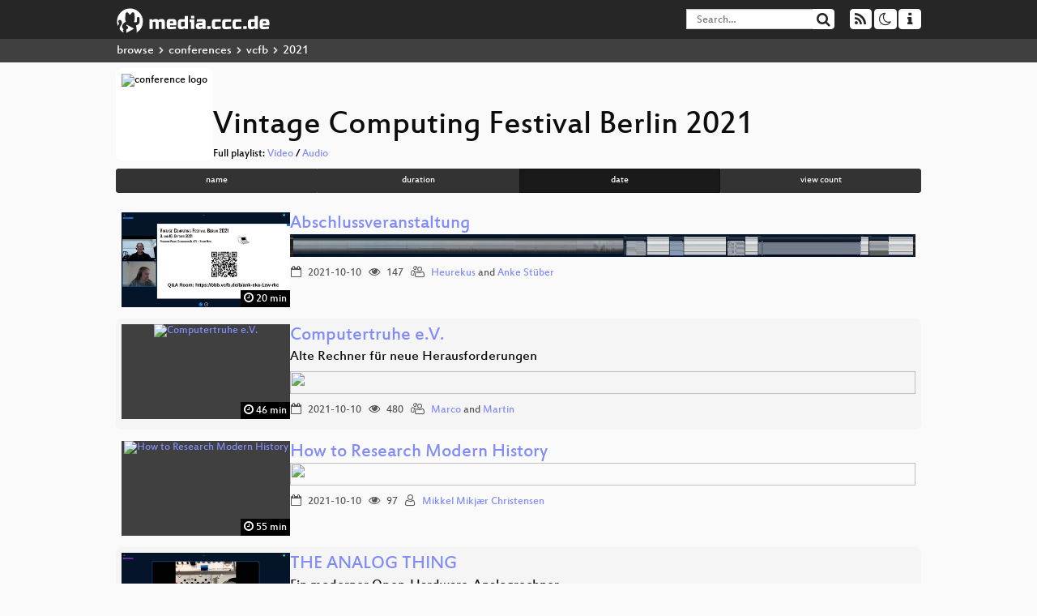

--- FILE ---
content_type: text/html; charset=utf-8
request_url: https://media.ccc.de/c/vcfb21?sort=date
body_size: 4738
content:
<!DOCTYPE html>
<html lang="en">
<head>
<meta content="IE=edge" http-equiv="X-UA-Compatible">
<meta content="text/html; charset=UTF-8" http-equiv="Content-Type">
<meta content="index,follow" name="robots">
<meta content="CCC" name="publisher">
<meta content="Video Streaming Portal des Chaos Computer Clubs" name="description">
<meta content="Chaos Computer Club, Video, Media, Streaming, TV, Hacker" name="keywords">
<meta content="2ozQIr-cQ-sJzGeJT_iTkS147fs3c5R3I1i6Dk_YLwA" name="google-site-verification">
<meta content="width=device-width, initial-scale=1.0" name="viewport">
<link href="/apple-touch-icon-57x57.png" rel="apple-touch-icon" sizes="57x57">
<link href="/apple-touch-icon-72x72.png" rel="apple-touch-icon" sizes="72x72">
<link href="/apple-touch-icon-60x60.png" rel="apple-touch-icon" sizes="60x60">
<link href="/apple-touch-icon-76x76.png" rel="apple-touch-icon" sizes="76x76">
<link href="/favicon-96x96.png" rel="icon" sizes="96x96" type="image/png">
<link href="/favicon-16x16.png" rel="icon" sizes="16x16" type="image/png">
<link href="/favicon-32x32.png" rel="icon" sizes="32x32" type="image/png">
<link rel="stylesheet" href="/assets/application-3ad2dd5ecb6545131aad78806e677698a74457b1a4c8d55f1804d430b39a1057.css" />
<script src="/assets/application-08c36f4689d6edef8dab6fa211421967d21e1910f65f791f0dd55e8a56114acc.js"></script>
<link href="/news.atom" rel="alternate" title="ATOM" type="application/atom+xml">
<link href="/updates.rdf" rel="alternate" title="last 100" type="application/rss+xml">
<link href="/podcast.xml" rel="alternate" title="last 100" type="application/rss+xml">
<link href="/podcast-archive.xml" rel="alternate" title="podcast archive" type="application/rss+xml">

<title>
Vintage Computing Festival Berlin 2021
- media.ccc.de
</title>
<noscript>
<style>
  .script-only { display: none !important; }
  .slider { display: flex; gap: 1em; }
  .nav-tabs { display: none; }
  .tab-content > .tab-pane { display: block; }
</style>
</noscript>

<link href="https://media.ccc.de/c/vcfb21/podcast/webm-hq.xml" rel="alternate" title="Podcast feed webm for this folder" type="application/rss+xml">
<link href="https://media.ccc.de/c/vcfb21/podcast/mp4-hq.xml" rel="alternate" title="Podcast feed mp4 for this folder" type="application/rss+xml">
<link href="https://media.ccc.de/c/vcfb21/podcast/opus.xml" rel="alternate" title="Podcast feed opus for this folder" type="application/rss+xml">
<link href="https://media.ccc.de/c/vcfb21/podcast/mp3.xml" rel="alternate" title="Podcast feed mp3 for this folder" type="application/rss+xml">


<style>

</style>
</head>
<body class="page-list
">
<div class="navbar navbar-default navbar-fixed-top dark" role="navigation">
<div class="container-fluid">
<div class="navbar-header">
<a class="navbar-brand" href="/">
<span>
<img alt="media.ccc.de logo, a lucky cat holding a play icon" src="/assets/frontend/voctocat-header-b587ba587ba768c4a96ed33ee72747b9a5432b954892e25ed9f850a99c7d161c.svg">
</span>
</a>
</div>
<div class="nav navbar-form navbar-right button-wrapper">
<a class="form-control btn btn-default" href="/about.html">
<span class="icon icon-info"></span>
</a>
</div>
<div class="nav navbar-form navbar-right compact dropdown script-only">
<button aria-expanded="true" aria-haspopup="true" class="form-control btn btn-default dropdown-toggle" data-toggle="dropdown" id="theme-menu">
<span class="icon icon-moon-o"></span>
</button>
<div aria-labelledby="theme-menu" class="dropdown-menu themes-dropdown">
<li>
<a data-turbolinks="false" href="#" onclick="toggleTheme(&#39;system&#39;)" role="button">System</a>
</li>
<li>
<a data-turbolinks="false" href="#" onclick="toggleTheme(&#39;light&#39;)" role="button">Light</a>
</li>
<li>
<a data-turbolinks="false" href="#" onclick="toggleTheme(&#39;dark&#39;)" role="button">Dark</a>
</li>
</div>
</div>
<div class="nav navbar-form navbar-right compact dropdown script-only">
<button aria-expanded="true" aria-haspopup="true" class="btn btn-default dropdown-toggle" data-toggle="dropdown" id="feed-menu">
<span class="icon icon-rss"></span>
</button>
<div aria-labelledby="feed-menu" class="dropdown-menu feeds_dropdown">
<table class="feeds_list">
<tr>
<td>
<a class="" href="/news.atom" title="">
News
</a>
</td>
<td class="placeholder"></td>
</tr>
<tr>
<td>
<a class="" href="/updates.rdf" title="">
RSS, last 100
</a>
</td>
<td class="placeholder"></td>
</tr>
<tr>
<td>
<a class="" href="/podcast-hq.xml" title="">
Podcast feed of the last two years
</a>
</td>
<td>
<a href="/podcast-lq.xml" title="Podcast feed of the last two years (SD)">
SD quality
</a>
</td>
</tr>
<tr>
<td>
<a class="" href="/podcast-audio-only.xml" title="">
Podcast audio feed of the last year
</a>
</td>
<td class="placeholder"></td>
</tr>
<tr>
<td>
<a class="" href="/podcast-archive-hq.xml" title="">
Podcast archive feed, everything older than two years
</a>
</td>
<td>
<a href="/podcast-archive-lq.xml" title="Podcast archive feed, everything older than two years (SD)">
SD quality
</a>
</td>
</tr>
<tr class="headline">
<td class="headline" colspan="2">
<div>
<span>
Podcast feeds for vcfb21
</span>
</div>
</td>
</tr>
<tr>
<td>
<a class="indented" href="https://media.ccc.de/c/vcfb21/podcast/webm-hq.xml" title="webm">
webm
</a>
</td>
<td>
<a href="https://media.ccc.de/c/vcfb21/podcast/webm-lq.xml" title="webm (SD)">
SD quality
</a>
</td>
</tr>
<tr>
<td>
<a class="indented" href="https://media.ccc.de/c/vcfb21/podcast/mp4-hq.xml" title="mp4">
mp4
</a>
</td>
<td>
<a href="https://media.ccc.de/c/vcfb21/podcast/mp4-lq.xml" title="mp4 (SD)">
SD quality
</a>
</td>
</tr>
<tr>
<td>
<a class="indented" href="https://media.ccc.de/c/vcfb21/podcast/opus.xml" title="opus">
opus
</a>
</td>
<td class="placeholder"></td>
</tr>
<tr>
<td>
<a class="indented" href="https://media.ccc.de/c/vcfb21/podcast/mp3.xml" title="mp3">
mp3
</a>
</td>
<td class="placeholder"></td>
</tr>
</table>

</div>
</div>
<form action="/search/" class="navbar-form navbar-right" id="media-search" method="get" role="search">
<div class="form-group input-group">
<input class="form-control" name="q" placeholder="Search…" size="17" type="search" value="">
<span class="input-group-btn">
<button class="btn btn-default" type="submit">
<span class="icon icon-search"></span>
</button>
</span>
</div>
</form>
</div>
<div aria-labelledby="feedMenu" class="feeds_dropdown" id="feedMenuMobile">
<table class="feeds_list">
<tr>
<td>
<a class="" href="/news.atom" title="">
News
</a>
</td>
<td class="placeholder"></td>
</tr>
<tr>
<td>
<a class="" href="/updates.rdf" title="">
RSS, last 100
</a>
</td>
<td class="placeholder"></td>
</tr>
<tr>
<td>
<a class="" href="/podcast-hq.xml" title="">
Podcast feed of the last two years
</a>
</td>
<td>
<a href="/podcast-lq.xml" title="Podcast feed of the last two years (SD)">
SD quality
</a>
</td>
</tr>
<tr>
<td>
<a class="" href="/podcast-audio-only.xml" title="">
Podcast audio feed of the last year
</a>
</td>
<td class="placeholder"></td>
</tr>
<tr>
<td>
<a class="" href="/podcast-archive-hq.xml" title="">
Podcast archive feed, everything older than two years
</a>
</td>
<td>
<a href="/podcast-archive-lq.xml" title="Podcast archive feed, everything older than two years (SD)">
SD quality
</a>
</td>
</tr>
<tr class="headline">
<td class="headline" colspan="2">
<div>
<span>
Podcast feeds for vcfb21
</span>
</div>
</td>
</tr>
<tr>
<td>
<a class="indented" href="https://media.ccc.de/c/vcfb21/podcast/webm-hq.xml" title="webm">
webm
</a>
</td>
<td>
<a href="https://media.ccc.de/c/vcfb21/podcast/webm-lq.xml" title="webm (SD)">
SD quality
</a>
</td>
</tr>
<tr>
<td>
<a class="indented" href="https://media.ccc.de/c/vcfb21/podcast/mp4-hq.xml" title="mp4">
mp4
</a>
</td>
<td>
<a href="https://media.ccc.de/c/vcfb21/podcast/mp4-lq.xml" title="mp4 (SD)">
SD quality
</a>
</td>
</tr>
<tr>
<td>
<a class="indented" href="https://media.ccc.de/c/vcfb21/podcast/opus.xml" title="opus">
opus
</a>
</td>
<td class="placeholder"></td>
</tr>
<tr>
<td>
<a class="indented" href="https://media.ccc.de/c/vcfb21/podcast/mp3.xml" title="mp3">
mp3
</a>
</td>
<td class="placeholder"></td>
</tr>
</table>

</div>
</div>
<div class="breadcrumb dark">
<ol class="container-fluid breadcrumb">
<li>
<a class="inverted" href="/b">
browse
</a>
</li>
<li>
<span class="icon icon-chevron-right"></span>
<a class="inverted" href="/b/conferences">
conferences
</a>
</li>
<li>
<span class="icon icon-chevron-right"></span>
<a class="inverted" href="/b/conferences/vcfb">
vcfb
</a>
</li>
<li class="active">
<span class="icon icon-chevron-right"></span>
2021
</li>
</ol>
</div>

<main class="container-fluid">
<div class="events-header">
<div class="conference-title-container">
<img alt="conference logo" class="logo" src="https://static.media.ccc.de/media/events/vcfb/2021/logo.png">
<div>
<h1>Vintage Computing Festival Berlin 2021</h1>
Full playlist:
<a data-method="get" href="/v/vcfb2021_-_133_-_de_-_202110091200_-_stream_aus_der_ausstellung_im_pergamon_palais/playlist">Video</a>
/
<a data-method="get" href="/v/vcfb2021_-_133_-_de_-_202110091200_-_stream_aus_der_ausstellung_im_pergamon_palais/audio">Audio</a>
</div>
</div>
<div class="btn-group btn-group-sm btn-group-justified" id="sorting">
<a class="btn btn-primary" href="/c/vcfb21?sort=name">name</a>
<a class="btn btn-primary" href="/c/vcfb21?sort=duration">duration</a>
<a class="btn btn-primary active" href="/c/vcfb21?sort=date">date</a>
<a class="btn btn-primary" href="/c/vcfb21?sort=view_count">view count</a>
</div>
</div>
<div class="event-previews">
<div class="event-preview">
<a class="thumbnail-link" href="/v/vcfb2021_-_144_-_de_-_202110101700_-_abschlussveranstaltung_-_heurekus_-_anke_stueber">
<div class="thumbnail-badge-container">
<img alt="Abschlussveranstaltung" class="video-thumbnail" loading="lazy" src="https://static.media.ccc.de/media/events/vcfb/2021/144-a016a668-3440-2af4-2dfc-7c4efe094b06.jpg">
<div class="duration digits">
<span class="icon icon-clock-o"></span>
20 min
</div>
</div>
</a>

<div class="caption">
<h3>
<a href="/v/vcfb2021_-_144_-_de_-_202110101700_-_abschlussveranstaltung_-_heurekus_-_anke_stueber">
Abschlussveranstaltung
</a>
</h3>
<div class="timelens" data-duration="1254" data-lazy="yes" data-slug="vcfb2021_-_144_-_de_-_202110101700_-_abschlussveranstaltung_-_heurekus_-_anke_stueber" data-thumbnails="https://static.media.ccc.de/media/events/vcfb/2021/144-a016a668-3440-2af4-2dfc-7c4efe094b06.thumbnails.vtt" data-timeline="https://static.media.ccc.de/media/events/vcfb/2021/144-a016a668-3440-2af4-2dfc-7c4efe094b06.timeline.jpg"></div>
<ul class="metadata">
<li class="duration digits">
<span class="icon icon-clock-o"></span>
20 min
</li>
<li class="date digits">
<span class="icon icon-calendar-o"></span>
2021-10-10
</li>
<li class="view-count digits">
<span class="icon icon-eye" title="147 views"></span>
147
</li>
<li class="persons">
<span class="icon icon-users-light"></span>
<a href="/search?p=Heurekus">Heurekus</a> and
<a href="/search?p=Anke+St%C3%BCber">Anke Stüber</a>

</li>
</ul>
</div>

</div>

<div class="event-preview">
<a class="thumbnail-link" href="/v/vcfb2021_-_143_-_de_-_202110101600_-_computertruhe_ev_-_marco_-_martin">
<div class="thumbnail-badge-container">
<img alt="Computertruhe e.V." class="video-thumbnail" loading="lazy" src="https://static.media.ccc.de/media/events/vcfb/2021/143-d6138a88-42b0-3572-c386-421a4c9ff71c.jpg">
<div class="duration digits">
<span class="icon icon-clock-o"></span>
46 min
</div>
</div>
</a>

<div class="caption">
<h3>
<a href="/v/vcfb2021_-_143_-_de_-_202110101600_-_computertruhe_ev_-_marco_-_martin">
Computertruhe e.V.
</a>
</h3>
<h4 title="Alte Rechner für neue Herausforderungen">
Alte Rechner für neue Herausforderungen
</h4>
<div class="timelens" data-duration="2789" data-lazy="yes" data-slug="vcfb2021_-_143_-_de_-_202110101600_-_computertruhe_ev_-_marco_-_martin" data-thumbnails="https://static.media.ccc.de/media/events/vcfb/2021/143-d6138a88-42b0-3572-c386-421a4c9ff71c.thumbnails.vtt" data-timeline="https://static.media.ccc.de/media/events/vcfb/2021/143-d6138a88-42b0-3572-c386-421a4c9ff71c.timeline.jpg"></div>
<ul class="metadata">
<li class="duration digits">
<span class="icon icon-clock-o"></span>
46 min
</li>
<li class="date digits">
<span class="icon icon-calendar-o"></span>
2021-10-10
</li>
<li class="view-count digits">
<span class="icon icon-eye" title="480 views"></span>
480
</li>
<li class="persons">
<span class="icon icon-users-light"></span>
<a href="/search?p=Marco">Marco</a> and
<a href="/search?p=Martin">Martin</a>

</li>
</ul>
</div>

</div>

<div class="event-preview">
<a class="thumbnail-link" href="/v/vcfb2021_-_142_-_en_-_202110101500_-_how_to_research_modern_history_-_mikkel_mikj%C3%A6r_christensen">
<div class="thumbnail-badge-container">
<img alt="How to Research Modern History" class="video-thumbnail" loading="lazy" src="https://static.media.ccc.de/media/events/vcfb/2021/142-f1ca857d-dcdc-ad8b-dd41-d507fc1e9967.jpg">
<div class="duration digits">
<span class="icon icon-clock-o"></span>
55 min
</div>
</div>
</a>

<div class="caption">
<h3>
<a href="/v/vcfb2021_-_142_-_en_-_202110101500_-_how_to_research_modern_history_-_mikkel_mikj%C3%A6r_christensen">
How to Research Modern History
</a>
</h3>
<div class="timelens" data-duration="3324" data-lazy="yes" data-slug="vcfb2021_-_142_-_en_-_202110101500_-_how_to_research_modern_history_-_mikkel_mikjær_christensen" data-thumbnails="https://static.media.ccc.de/media/events/vcfb/2021/142-f1ca857d-dcdc-ad8b-dd41-d507fc1e9967.thumbnails.vtt" data-timeline="https://static.media.ccc.de/media/events/vcfb/2021/142-f1ca857d-dcdc-ad8b-dd41-d507fc1e9967.timeline.jpg"></div>
<ul class="metadata">
<li class="duration digits">
<span class="icon icon-clock-o"></span>
55 min
</li>
<li class="date digits">
<span class="icon icon-calendar-o"></span>
2021-10-10
</li>
<li class="view-count digits">
<span class="icon icon-eye" title="97 views"></span>
97
</li>
<li class="persons">
<span class="icon icon-user-light"></span>
<a href="/search?p=Mikkel+Mikj%C3%A6r+Christensen">Mikkel Mikjær Christensen</a>

</li>
</ul>
</div>

</div>

<div class="event-preview">
<a class="thumbnail-link" href="/v/vcfb2021_-_140_-_de_-_202110101100_-_the_analog_thing_-_dr_bernd_ulmann">
<div class="thumbnail-badge-container">
<img alt="THE ANALOG THING" class="video-thumbnail" loading="lazy" src="https://static.media.ccc.de/media/events/vcfb/2021/140-846d0aa7-5ddd-3f44-e011-5b30468a3ebe.jpg">
<div class="duration digits">
<span class="icon icon-clock-o"></span>
30 min
</div>
</div>
</a>

<div class="caption">
<h3>
<a href="/v/vcfb2021_-_140_-_de_-_202110101100_-_the_analog_thing_-_dr_bernd_ulmann">
THE ANALOG THING
</a>
</h3>
<h4 title="Ein moderner Open-Hardware-Analogrechner">
Ein moderner Open-Hardware-Analogrechner
</h4>
<div class="timelens" data-duration="1832" data-lazy="yes" data-slug="vcfb2021_-_140_-_de_-_202110101100_-_the_analog_thing_-_dr_bernd_ulmann" data-thumbnails="https://static.media.ccc.de/media/events/vcfb/2021/140-846d0aa7-5ddd-3f44-e011-5b30468a3ebe.thumbnails.vtt" data-timeline="https://static.media.ccc.de/media/events/vcfb/2021/140-846d0aa7-5ddd-3f44-e011-5b30468a3ebe.timeline.jpg"></div>
<ul class="metadata">
<li class="duration digits">
<span class="icon icon-clock-o"></span>
30 min
</li>
<li class="date digits">
<span class="icon icon-calendar-o"></span>
2021-10-10
</li>
<li class="view-count digits">
<span class="icon icon-eye" title="1,102 views"></span>
1.1k
</li>
<li class="persons">
<span class="icon icon-user-light"></span>
<a href="/search?p=Dr.+Bernd+Ulmann">Dr. Bernd Ulmann</a>

</li>
</ul>
</div>

</div>

<div class="event-preview">
<a class="thumbnail-link" href="/v/vcfb2021_-_138_-_en_-_202110091800_-_update_computer_club_-_pontus_pihlgren">
<div class="thumbnail-badge-container">
<img alt="Update Computer Club" class="video-thumbnail" loading="lazy" src="https://static.media.ccc.de/media/events/vcfb/2021/138-8516a765-12d3-5b59-6f4d-ca27414a142a.jpg">
<div class="duration digits">
<span class="icon icon-clock-o"></span>
47 min
</div>
</div>
</a>

<div class="caption">
<h3>
<a href="/v/vcfb2021_-_138_-_en_-_202110091800_-_update_computer_club_-_pontus_pihlgren">
Update Computer Club
</a>
</h3>
<h4 title="History and Not-So-Certain Future">
History and Not-So-Certain Future
</h4>
<div class="timelens" data-duration="2838" data-lazy="yes" data-slug="vcfb2021_-_138_-_en_-_202110091800_-_update_computer_club_-_pontus_pihlgren" data-thumbnails="https://static.media.ccc.de/media/events/vcfb/2021/138-8516a765-12d3-5b59-6f4d-ca27414a142a.thumbnails.vtt" data-timeline="https://static.media.ccc.de/media/events/vcfb/2021/138-8516a765-12d3-5b59-6f4d-ca27414a142a.timeline.jpg"></div>
<ul class="metadata">
<li class="duration digits">
<span class="icon icon-clock-o"></span>
47 min
</li>
<li class="date digits">
<span class="icon icon-calendar-o"></span>
2021-10-09
</li>
<li class="view-count digits">
<span class="icon icon-eye" title="231 views"></span>
231
</li>
<li class="persons">
<span class="icon icon-user-light"></span>
<a href="/search?p=Pontus+Pihlgren">Pontus Pihlgren</a>

</li>
</ul>
</div>

</div>

<div class="event-preview">
<a class="thumbnail-link" href="/v/vcfb2021_-_137_-_de_-_202110091700_-_dyadische_rechenvorrichtung_-_klemens_krause">
<div class="thumbnail-badge-container">
<img alt="Dyadische Rechenvorrichtung" class="video-thumbnail" loading="lazy" src="https://static.media.ccc.de/media/events/vcfb/2021/137-098b1287-69c8-9a7c-a8bf-071a94ec80d3.jpg">
<div class="duration digits">
<span class="icon icon-clock-o"></span>
54 min
</div>
</div>
</a>

<div class="caption">
<h3>
<a href="/v/vcfb2021_-_137_-_de_-_202110091700_-_dyadische_rechenvorrichtung_-_klemens_krause">
Dyadische Rechenvorrichtung
</a>
</h3>
<h4 title="Konrad Zuses Patent 176686">
Konrad Zuses Patent 176686
</h4>
<div class="timelens" data-duration="3261" data-lazy="yes" data-slug="vcfb2021_-_137_-_de_-_202110091700_-_dyadische_rechenvorrichtung_-_klemens_krause" data-thumbnails="https://static.media.ccc.de/media/events/vcfb/2021/137-098b1287-69c8-9a7c-a8bf-071a94ec80d3.thumbnails.vtt" data-timeline="https://static.media.ccc.de/media/events/vcfb/2021/137-098b1287-69c8-9a7c-a8bf-071a94ec80d3.timeline.jpg"></div>
<ul class="metadata">
<li class="duration digits">
<span class="icon icon-clock-o"></span>
54 min
</li>
<li class="date digits">
<span class="icon icon-calendar-o"></span>
2021-10-09
</li>
<li class="view-count digits">
<span class="icon icon-eye" title="154 views"></span>
154
</li>
<li class="persons">
<span class="icon icon-user-light"></span>
<a href="/search?p=Klemens+Krause">Klemens Krause</a>

</li>
</ul>
</div>

</div>

<div class="event-preview">
<a class="thumbnail-link" href="/v/vcfb2021_-_136_-_de_-_202110091600_-_stream_aus_den_online_ausstellungen">
<div class="thumbnail-badge-container">
<img alt="Stream aus den Online-Ausstellungen" class="video-thumbnail" loading="lazy" src="https://static.media.ccc.de/media/events/vcfb/2021/136-36a21813-7a55-4cac-ff8c-9e62a0798a9b.jpg">
<div class="duration digits">
<span class="icon icon-clock-o"></span>
43 min
</div>
</div>
</a>

<div class="caption">
<h3>
<a href="/v/vcfb2021_-_136_-_de_-_202110091600_-_stream_aus_den_online_ausstellungen">
Stream aus den Online-Ausstellungen
</a>
</h3>
<div class="timelens" data-duration="2598" data-lazy="yes" data-slug="vcfb2021_-_136_-_de_-_202110091600_-_stream_aus_den_online_ausstellungen" data-thumbnails="https://static.media.ccc.de/media/events/vcfb/2021/136-36a21813-7a55-4cac-ff8c-9e62a0798a9b.thumbnails.vtt" data-timeline="https://static.media.ccc.de/media/events/vcfb/2021/136-36a21813-7a55-4cac-ff8c-9e62a0798a9b.timeline.jpg"></div>
<ul class="metadata">
<li class="duration digits">
<span class="icon icon-clock-o"></span>
43 min
</li>
<li class="date digits">
<span class="icon icon-calendar-o"></span>
2021-10-09
</li>
<li class="view-count digits">
<span class="icon icon-eye" title="171 views"></span>
171
</li>
<li class="persons">

</li>
</ul>
</div>

</div>

<div class="event-preview">
<a class="thumbnail-link" href="/v/vcfb2021_-_135_-_en_-_202110091500_-_the_fujitsu_micro_8_and_its_bubble_memory_drive_-_fritz_hohl">
<div class="thumbnail-badge-container">
<img alt="The Fujitsu Micro 8 and its Bubble Memory Drive" class="video-thumbnail" loading="lazy" src="https://static.media.ccc.de/media/events/vcfb/2021/135-6ece614f-f277-ce04-2c10-60f6a344f42f.jpg">
<div class="duration digits">
<span class="icon icon-clock-o"></span>
29 min
</div>
</div>
</a>

<div class="caption">
<h3>
<a href="/v/vcfb2021_-_135_-_en_-_202110091500_-_the_fujitsu_micro_8_and_its_bubble_memory_drive_-_fritz_hohl">
The Fujitsu Micro 8 and its Bubble Memory Drive
</a>
</h3>
<div class="timelens" data-duration="1751" data-lazy="yes" data-slug="vcfb2021_-_135_-_en_-_202110091500_-_the_fujitsu_micro_8_and_its_bubble_memory_drive_-_fritz_hohl" data-thumbnails="https://static.media.ccc.de/media/events/vcfb/2021/135-6ece614f-f277-ce04-2c10-60f6a344f42f.thumbnails.vtt" data-timeline="https://static.media.ccc.de/media/events/vcfb/2021/135-6ece614f-f277-ce04-2c10-60f6a344f42f.timeline.jpg"></div>
<ul class="metadata">
<li class="duration digits">
<span class="icon icon-clock-o"></span>
29 min
</li>
<li class="date digits">
<span class="icon icon-calendar-o"></span>
2021-10-09
</li>
<li class="view-count digits">
<span class="icon icon-eye" title="241 views"></span>
241
</li>
<li class="persons">
<span class="icon icon-user-light"></span>
<a href="/search?p=Fritz+Hohl">Fritz Hohl</a>

</li>
</ul>
</div>

</div>

<div class="event-preview">
<a class="thumbnail-link" href="/v/vcfb2021_-_134_-_de_-_202110091400_-_open_history%3E__archaeologie_des_retrocomputing_(buchvorstellung)_-_dr_dr_stefan_hoeltgen">
<div class="thumbnail-badge-container">
<img alt="OPEN HISTORY&amp;gt;_ Archäologie des Retrocomputing (Buchvorstellung)" class="video-thumbnail" loading="lazy" src="https://static.media.ccc.de/media/events/vcfb/2021/134-7410271f-afb3-920a-f912-a3671601f271.jpg">
<div class="duration digits">
<span class="icon icon-clock-o"></span>
47 min
</div>
</div>
</a>

<div class="caption">
<h3>
<a href="/v/vcfb2021_-_134_-_de_-_202110091400_-_open_history%3E__archaeologie_des_retrocomputing_(buchvorstellung)_-_dr_dr_stefan_hoeltgen">
OPEN HISTORY&gt;_ Archäologie des Retrocomputing (Buchvorstellung)
</a>
</h3>
<div class="timelens" data-duration="2877" data-lazy="yes" data-slug="vcfb2021_-_134_-_de_-_202110091400_-_open_history&gt;__archaeologie_des_retrocomputing_(buchvorstellung)_-_dr_dr_stefan_hoeltgen" data-thumbnails="https://static.media.ccc.de/media/events/vcfb/2021/134-7410271f-afb3-920a-f912-a3671601f271.thumbnails.vtt" data-timeline="https://static.media.ccc.de/media/events/vcfb/2021/134-7410271f-afb3-920a-f912-a3671601f271.timeline.jpg"></div>
<ul class="metadata">
<li class="duration digits">
<span class="icon icon-clock-o"></span>
47 min
</li>
<li class="date digits">
<span class="icon icon-calendar-o"></span>
2021-10-09
</li>
<li class="view-count digits">
<span class="icon icon-eye" title="132 views"></span>
132
</li>
<li class="persons">
<span class="icon icon-user-light"></span>
<a href="/search?p=Dr.+Dr.+Stefan+H%C3%B6ltgen">Dr. Dr. Stefan Höltgen</a>

</li>
</ul>
</div>

</div>

<div class="event-preview">
<a class="thumbnail-link" href="/v/vcfb2021_-_133_-_de_-_202110091200_-_stream_aus_der_ausstellung_im_pergamon_palais">
<div class="thumbnail-badge-container">
<img alt="Stream aus der Ausstellung im Pergamon-Palais" class="video-thumbnail" loading="lazy" src="https://static.media.ccc.de/media/events/vcfb/2021/133-2332f93c-f1f2-8487-8b22-c1124ea9c08b.jpg">
<div class="duration digits">
<span class="icon icon-clock-o"></span>
113 min
</div>
</div>
</a>

<div class="caption">
<h3>
<a href="/v/vcfb2021_-_133_-_de_-_202110091200_-_stream_aus_der_ausstellung_im_pergamon_palais">
Stream aus der Ausstellung im Pergamon-Palais
</a>
</h3>
<div class="timelens" data-duration="6820" data-lazy="yes" data-slug="vcfb2021_-_133_-_de_-_202110091200_-_stream_aus_der_ausstellung_im_pergamon_palais" data-thumbnails="https://static.media.ccc.de/media/events/vcfb/2021/133-2332f93c-f1f2-8487-8b22-c1124ea9c08b.thumbnails.vtt" data-timeline="https://static.media.ccc.de/media/events/vcfb/2021/133-2332f93c-f1f2-8487-8b22-c1124ea9c08b.timeline.jpg"></div>
<ul class="metadata">
<li class="duration digits">
<span class="icon icon-clock-o"></span>
113 min
</li>
<li class="date digits">
<span class="icon icon-calendar-o"></span>
2021-10-09
</li>
<li class="view-count digits">
<span class="icon icon-eye" title="499 views"></span>
499
</li>
<li class="persons">

</li>
</ul>
</div>

</div>

<div class="event-preview">
<a class="thumbnail-link" href="/v/vcfb2021_-_131_-_de_-_202110091015_-_eroeffnungsveranstaltung_-_fritz_hohl_-_dr_dr_stefan_hoeltgen">
<div class="thumbnail-badge-container">
<img alt="Eröffnungsveranstaltung" class="video-thumbnail" loading="lazy" src="https://static.media.ccc.de/media/events/vcfb/2021/131-2d127551-3b67-92be-f604-23d92b6fd1c2.jpg">
<div class="duration digits">
<span class="icon icon-clock-o"></span>
6 min
</div>
</div>
</a>

<div class="caption">
<h3>
<a href="/v/vcfb2021_-_131_-_de_-_202110091015_-_eroeffnungsveranstaltung_-_fritz_hohl_-_dr_dr_stefan_hoeltgen">
Eröffnungsveranstaltung
</a>
</h3>
<div class="timelens" data-duration="401" data-lazy="yes" data-slug="vcfb2021_-_131_-_de_-_202110091015_-_eroeffnungsveranstaltung_-_fritz_hohl_-_dr_dr_stefan_hoeltgen" data-thumbnails="https://static.media.ccc.de/media/events/vcfb/2021/131-2d127551-3b67-92be-f604-23d92b6fd1c2.thumbnails.vtt" data-timeline="https://static.media.ccc.de/media/events/vcfb/2021/131-2d127551-3b67-92be-f604-23d92b6fd1c2.timeline.jpg"></div>
<ul class="metadata">
<li class="duration digits">
<span class="icon icon-clock-o"></span>
6 min
</li>
<li class="date digits">
<span class="icon icon-calendar-o"></span>
2021-10-09
</li>
<li class="view-count digits">
<span class="icon icon-eye" title="74 views"></span>
74
</li>
<li class="persons">
<span class="icon icon-users-light"></span>
<a href="/search?p=Fritz+Hohl">Fritz Hohl</a> and
<a href="/search?p=Dr.+Dr.+Stefan+H%C3%B6ltgen">Dr. Dr. Stefan Höltgen</a>

</li>
</ul>
</div>

</div>

</div>
</main>

<footer class="dark">
by
<a class="inverted" href="//ccc.de">Chaos Computer Club e.V</a>
––
<a class="inverted" href="/about.html">About</a>
––
<a class="inverted" href="/about.html#apps">Apps</a>
––
<a class="inverted" href="//ccc.de/en/imprint">Imprint</a>
––
<a class="inverted" href="/about.html#privacy">Privacy</a>
––
<a class="inverted" href="//c3voc.de/">c3voc</a>
</footer>

</body>
</html>
